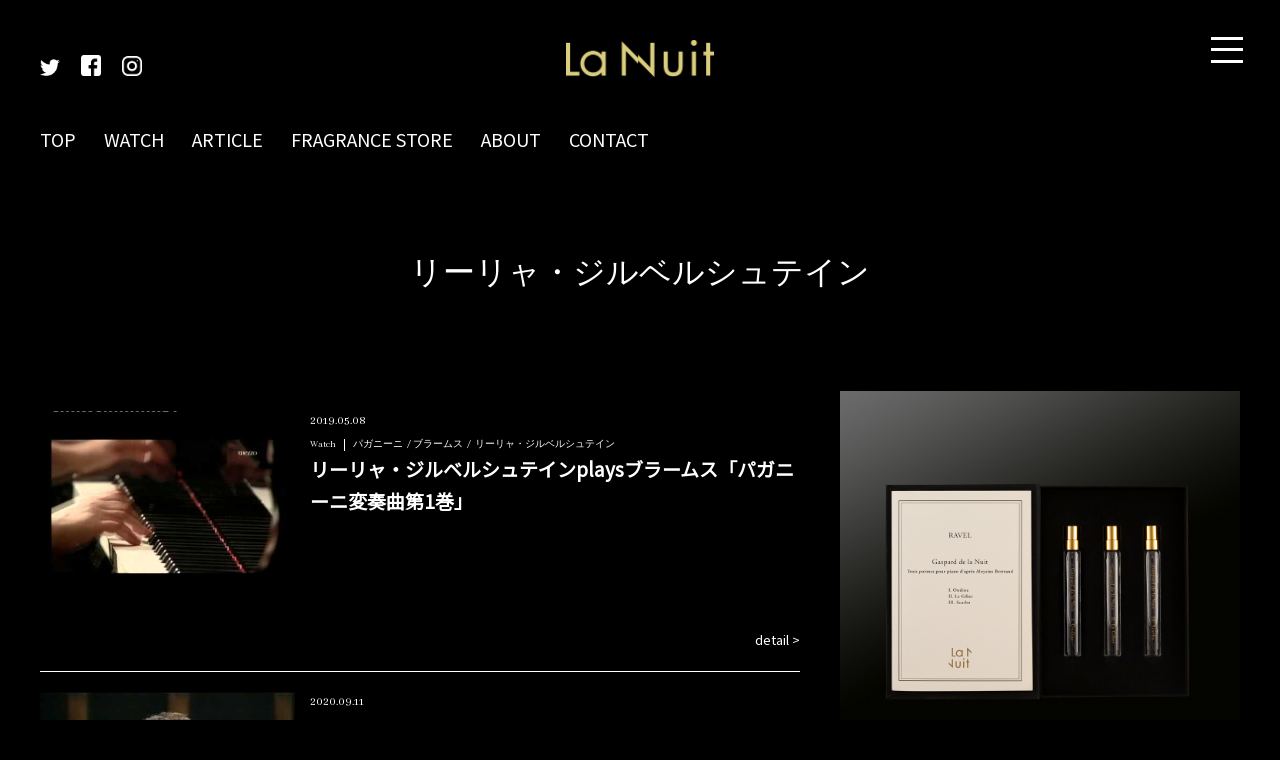

--- FILE ---
content_type: text/html; charset=UTF-8
request_url: http://de-la-nuit.com/tag/%E3%83%AA%E3%83%BC%E3%83%AA%E3%83%A3%E3%83%BB%E3%82%B8%E3%83%AB%E3%83%99%E3%83%AB%E3%82%B7%E3%83%A5%E3%83%86%E3%82%A4%E3%83%B3/
body_size: 6157
content:
<!DOCTYPE HTML>
<html>
<head>
<meta charset="utf-8">
<meta http-equiv="X-UA-Compatible" content="IE=edge">

<meta name="viewport" content="width=device-width, initial-scale=1.0, minimum-scale=1.0, maximum-scale=1.0, shrink-to-fit=no">
<link href="https://fonts.googleapis.com/css?family=Noto+Sans+JP" rel="stylesheet">
<link href="https://fonts.googleapis.com/css?family=Abhaya+Libre" rel="stylesheet">


<!-- Theme style  -->
<link rel="stylesheet" href="http://de-la-nuit.com/wp/wp-content/themes/piano/css/style.css">
<link rel="stylesheet" href="http://de-la-nuit.com/wp/wp-content/themes/piano/css/animate.css">
<link rel="stylesheet" href="http://de-la-nuit.com/wp/wp-content/themes/piano/css/drawer.css">

<script src="http://de-la-nuit.com/wp/wp-content/themes/piano/js/wow.js"></script>
<script src="http://de-la-nuit.com/wp/wp-content/themes/piano/js/jquery.min.js"></script>
<script type="text/javascript" src="http://ajax.googleapis.com/ajax/libs/jquery/1.9.1/jquery.min.js"></script>
<script src="http://de-la-nuit.com/wp/wp-content/themes/piano/js/jquery.frix.js"></script>
<script src="https://cdnjs.cloudflare.com/ajax/libs/iScroll/5.1.3/iscroll.min.js"></script>
<script src="https://cdnjs.cloudflare.com/ajax/libs/drawer/3.1.0/js/drawer.min.js"></script>
<script>
    new WOW().init();
$(document).ready( function() { $("#top_middle_right").frix(); });
$(document).ready( function() { $("#top_under_right").frix(); });

	$(document).ready(function() {
	 $('.drawer').drawer();	
		
	//ページトップへのスクロール
            $('#pagetop').click(function () {
                //id名#pagetopがクリックされたら、以下の処理を実行
                $("html,body").animate({scrollTop:0},"300");
            });
            //ページトップの出現
            $('#pagetop').hide();
            $(window).scroll(function () {
                if($(window).scrollTop() > 100) {
                    $('#pagetop').fadeIn(500);
                } else {
                    $('#pagetop').fadeOut(500);
                }
            });
		});
</script>



<script src="http://de-la-nuit.com/wp/wp-content/themes/piano/js/instafeed.js"></script>
<script type="text/javascript">
$(document).ready(function() {
    var userFeed = new Instafeed({
        get: 'user', 
        userId: '6604827211',
        sortBy:'none',
        links: true ,
        limit: 10,
        resolution: 'low_resolution',
        template: '<li ><a href="{{link}}" target="_blank" style="background-image:url({{image}});"></a></li>',
        accessToken: '6604827211.2343ee2.3e3ccdb250ed4b5a8e1c5ab7d36b4d1a'
    });
    userFeed.run();
});
</script>





		<!-- All in One SEO 4.3.6.1 - aioseo.com -->
		<title>リーリャ・ジルベルシュテイン - La Nuit</title>
		<meta name="robots" content="max-image-preview:large" />
		<link rel="canonical" href="http://de-la-nuit.com/tag/%E3%83%AA%E3%83%BC%E3%83%AA%E3%83%A3%E3%83%BB%E3%82%B8%E3%83%AB%E3%83%99%E3%83%AB%E3%82%B7%E3%83%A5%E3%83%86%E3%82%A4%E3%83%B3/" />
		<meta name="generator" content="All in One SEO (AIOSEO) 4.3.6.1 " />
		<script type="application/ld+json" class="aioseo-schema">
			{"@context":"https:\/\/schema.org","@graph":[{"@type":"BreadcrumbList","@id":"http:\/\/de-la-nuit.com\/tag\/%E3%83%AA%E3%83%BC%E3%83%AA%E3%83%A3%E3%83%BB%E3%82%B8%E3%83%AB%E3%83%99%E3%83%AB%E3%82%B7%E3%83%A5%E3%83%86%E3%82%A4%E3%83%B3\/#breadcrumblist","itemListElement":[{"@type":"ListItem","@id":"http:\/\/de-la-nuit.com\/#listItem","position":1,"item":{"@type":"WebPage","@id":"http:\/\/de-la-nuit.com\/","name":"\u30db\u30fc\u30e0","url":"http:\/\/de-la-nuit.com\/"},"nextItem":"http:\/\/de-la-nuit.com\/tag\/%e3%83%aa%e3%83%bc%e3%83%aa%e3%83%a3%e3%83%bb%e3%82%b8%e3%83%ab%e3%83%99%e3%83%ab%e3%82%b7%e3%83%a5%e3%83%86%e3%82%a4%e3%83%b3\/#listItem"},{"@type":"ListItem","@id":"http:\/\/de-la-nuit.com\/tag\/%e3%83%aa%e3%83%bc%e3%83%aa%e3%83%a3%e3%83%bb%e3%82%b8%e3%83%ab%e3%83%99%e3%83%ab%e3%82%b7%e3%83%a5%e3%83%86%e3%82%a4%e3%83%b3\/#listItem","position":2,"item":{"@type":"WebPage","@id":"http:\/\/de-la-nuit.com\/tag\/%e3%83%aa%e3%83%bc%e3%83%aa%e3%83%a3%e3%83%bb%e3%82%b8%e3%83%ab%e3%83%99%e3%83%ab%e3%82%b7%e3%83%a5%e3%83%86%e3%82%a4%e3%83%b3\/","name":"\u30ea\u30fc\u30ea\u30e3\u30fb\u30b8\u30eb\u30d9\u30eb\u30b7\u30e5\u30c6\u30a4\u30f3","url":"http:\/\/de-la-nuit.com\/tag\/%e3%83%aa%e3%83%bc%e3%83%aa%e3%83%a3%e3%83%bb%e3%82%b8%e3%83%ab%e3%83%99%e3%83%ab%e3%82%b7%e3%83%a5%e3%83%86%e3%82%a4%e3%83%b3\/"},"previousItem":"http:\/\/de-la-nuit.com\/#listItem"}]},{"@type":"CollectionPage","@id":"http:\/\/de-la-nuit.com\/tag\/%E3%83%AA%E3%83%BC%E3%83%AA%E3%83%A3%E3%83%BB%E3%82%B8%E3%83%AB%E3%83%99%E3%83%AB%E3%82%B7%E3%83%A5%E3%83%86%E3%82%A4%E3%83%B3\/#collectionpage","url":"http:\/\/de-la-nuit.com\/tag\/%E3%83%AA%E3%83%BC%E3%83%AA%E3%83%A3%E3%83%BB%E3%82%B8%E3%83%AB%E3%83%99%E3%83%AB%E3%82%B7%E3%83%A5%E3%83%86%E3%82%A4%E3%83%B3\/","name":"\u30ea\u30fc\u30ea\u30e3\u30fb\u30b8\u30eb\u30d9\u30eb\u30b7\u30e5\u30c6\u30a4\u30f3 - La Nuit","inLanguage":"ja","isPartOf":{"@id":"http:\/\/de-la-nuit.com\/#website"},"breadcrumb":{"@id":"http:\/\/de-la-nuit.com\/tag\/%E3%83%AA%E3%83%BC%E3%83%AA%E3%83%A3%E3%83%BB%E3%82%B8%E3%83%AB%E3%83%99%E3%83%AB%E3%82%B7%E3%83%A5%E3%83%86%E3%82%A4%E3%83%B3\/#breadcrumblist"}},{"@type":"Organization","@id":"http:\/\/de-la-nuit.com\/#organization","name":"La Nuit","url":"http:\/\/de-la-nuit.com\/"},{"@type":"WebSite","@id":"http:\/\/de-la-nuit.com\/#website","url":"http:\/\/de-la-nuit.com\/","name":"La Nuit","inLanguage":"ja","publisher":{"@id":"http:\/\/de-la-nuit.com\/#organization"}}]}
		</script>
		<!-- All in One SEO -->

<link rel='dns-prefetch' href='//maps.googleapis.com' />
<link rel='dns-prefetch' href='//s.w.org' />
<link rel="alternate" type="application/rss+xml" title="La Nuit &raquo; リーリャ・ジルベルシュテイン タグのフィード" href="http://de-la-nuit.com/tag/%e3%83%aa%e3%83%bc%e3%83%aa%e3%83%a3%e3%83%bb%e3%82%b8%e3%83%ab%e3%83%99%e3%83%ab%e3%82%b7%e3%83%a5%e3%83%86%e3%82%a4%e3%83%b3/feed/" />
		<script type="text/javascript">
			window._wpemojiSettings = {"baseUrl":"https:\/\/s.w.org\/images\/core\/emoji\/12.0.0-1\/72x72\/","ext":".png","svgUrl":"https:\/\/s.w.org\/images\/core\/emoji\/12.0.0-1\/svg\/","svgExt":".svg","source":{"concatemoji":"http:\/\/de-la-nuit.com\/wp\/wp-includes\/js\/wp-emoji-release.min.js?ver=5.2.21"}};
			!function(e,a,t){var n,r,o,i=a.createElement("canvas"),p=i.getContext&&i.getContext("2d");function s(e,t){var a=String.fromCharCode;p.clearRect(0,0,i.width,i.height),p.fillText(a.apply(this,e),0,0);e=i.toDataURL();return p.clearRect(0,0,i.width,i.height),p.fillText(a.apply(this,t),0,0),e===i.toDataURL()}function c(e){var t=a.createElement("script");t.src=e,t.defer=t.type="text/javascript",a.getElementsByTagName("head")[0].appendChild(t)}for(o=Array("flag","emoji"),t.supports={everything:!0,everythingExceptFlag:!0},r=0;r<o.length;r++)t.supports[o[r]]=function(e){if(!p||!p.fillText)return!1;switch(p.textBaseline="top",p.font="600 32px Arial",e){case"flag":return s([55356,56826,55356,56819],[55356,56826,8203,55356,56819])?!1:!s([55356,57332,56128,56423,56128,56418,56128,56421,56128,56430,56128,56423,56128,56447],[55356,57332,8203,56128,56423,8203,56128,56418,8203,56128,56421,8203,56128,56430,8203,56128,56423,8203,56128,56447]);case"emoji":return!s([55357,56424,55356,57342,8205,55358,56605,8205,55357,56424,55356,57340],[55357,56424,55356,57342,8203,55358,56605,8203,55357,56424,55356,57340])}return!1}(o[r]),t.supports.everything=t.supports.everything&&t.supports[o[r]],"flag"!==o[r]&&(t.supports.everythingExceptFlag=t.supports.everythingExceptFlag&&t.supports[o[r]]);t.supports.everythingExceptFlag=t.supports.everythingExceptFlag&&!t.supports.flag,t.DOMReady=!1,t.readyCallback=function(){t.DOMReady=!0},t.supports.everything||(n=function(){t.readyCallback()},a.addEventListener?(a.addEventListener("DOMContentLoaded",n,!1),e.addEventListener("load",n,!1)):(e.attachEvent("onload",n),a.attachEvent("onreadystatechange",function(){"complete"===a.readyState&&t.readyCallback()})),(n=t.source||{}).concatemoji?c(n.concatemoji):n.wpemoji&&n.twemoji&&(c(n.twemoji),c(n.wpemoji)))}(window,document,window._wpemojiSettings);
		</script>
		<style type="text/css">
img.wp-smiley,
img.emoji {
	display: inline !important;
	border: none !important;
	box-shadow: none !important;
	height: 1em !important;
	width: 1em !important;
	margin: 0 .07em !important;
	vertical-align: -0.1em !important;
	background: none !important;
	padding: 0 !important;
}
</style>
	<link rel='stylesheet' id='wp-block-library-css'  href='http://de-la-nuit.com/wp/wp-includes/css/dist/block-library/style.min.css?ver=5.2.21' type='text/css' media='all' />
<link rel='stylesheet' id='contact-form-7-css'  href='http://de-la-nuit.com/wp/wp-content/plugins/contact-form-7/includes/css/styles.css?ver=5.1.1' type='text/css' media='all' />
<link rel='stylesheet' id='contact-form-7-confirm-css'  href='http://de-la-nuit.com/wp/wp-content/plugins/contact-form-7-add-confirm/includes/css/styles.css?ver=5.1' type='text/css' media='all' />
<link rel='stylesheet' id='wp-pagenavi-css'  href='http://de-la-nuit.com/wp/wp-content/plugins/wp-pagenavi/pagenavi-css.css?ver=2.70' type='text/css' media='all' />
<script type='text/javascript' src='http://de-la-nuit.com/wp/wp-includes/js/jquery/jquery.js?ver=1.12.4-wp'></script>
<script type='text/javascript' src='http://de-la-nuit.com/wp/wp-includes/js/jquery/jquery-migrate.min.js?ver=1.4.1'></script>
<link rel='https://api.w.org/' href='http://de-la-nuit.com/wp-json/' />
<link rel="EditURI" type="application/rsd+xml" title="RSD" href="http://de-la-nuit.com/wp/xmlrpc.php?rsd" />
<link rel="wlwmanifest" type="application/wlwmanifest+xml" href="http://de-la-nuit.com/wp/wp-includes/wlwmanifest.xml" /> 
<meta name="generator" content="WordPress 5.2.21" />
<link rel="icon" href="http://de-la-nuit.com/wp/wp-content/uploads/2021/05/cropped-fav-1-32x32.png" sizes="32x32" />
<link rel="icon" href="http://de-la-nuit.com/wp/wp-content/uploads/2021/05/cropped-fav-1-192x192.png" sizes="192x192" />
<link rel="apple-touch-icon-precomposed" href="http://de-la-nuit.com/wp/wp-content/uploads/2021/05/cropped-fav-1-180x180.png" />
<meta name="msapplication-TileImage" content="http://de-la-nuit.com/wp/wp-content/uploads/2021/05/cropped-fav-1-270x270.png" />
</head>
<body class="drawer drawer--right">
	
	<header>
    <div class="header_wrapper">
      <div class="header_logo"><a href="http://de-la-nuit.com"><img src="http://de-la-nuit.com/wp/wp-content/themes/piano/img/logo.png" alt="La Nuit"/></a></div>
		<div class="header_social">
        <ul class="header_social_ul">
            <li><a href="https://twitter.com/NuitMusique" target="_blank" class="header_social_li"><img src="http://de-la-nuit.com/wp/wp-content/themes/piano/img/twitter.png" alt="twitterアイコン"/></a></li>
            <li><a href="https://m.facebook.com/La-Nuit-785528528315705/" target="_blank" class="header_social_li"><img src="http://de-la-nuit.com/wp/wp-content/themes/piano/img/facebook.png" alt="facebookアイコン"/></a></li>
            <li><a href="https://instagram.com/lanuit_fragrance?utm_medium=copy_link" class="header_social_li" target="_blank"><img src="http://de-la-nuit.com/wp/wp-content/themes/piano/img/instagram.png" alt="instagramアイコン"/></a></li>
            <!--li><a href="youtube" class="header_social_li"><img src="http://de-la-nuit.com/wp/wp-content/themes/piano/img/youtube.png" alt="youtubeアイコン"/></a></li-->
        </ul>
		</div>
		
    <div class="header_button">
		
		<button type="button" class="drawer-toggle drawer-hamburger">
			<span class="sr-only"><img src="http://de-la-nuit.com/wp/wp-content/themes/piano/img/menu.png" alt="MENU BUTTON"/></span>
			<span class="drawer-hamburger-icon"></span>
		</button>		
		
    </div>
		<nav class="drawer-nav" role="navigation">
        <ul class="drawer-menu">
            <li><a href="http://de-la-nuit.com" class="drawer-menu-item">TOP</a></li>
            <li><a href="http://de-la-nuit.com/watch" class="drawer-menu-item">WATCH</a></li>
            <li><a href="http://de-la-nuit.com/article" class="drawer-menu-item">ARTICLE</a></li>
            <!--li><a href="http://de-la-nuit.com/concerts" class="drawer-menu-item">CONCERTS SCHEDULE</a></li-->
            <!--li><a href="https://de-la-nuit.com/shop" class="drawer-menu-item">ONLINE STORE</a></li>
            <!--li><a href="http://de-la-nuit.com/pianomap" class="drawer-menu-item">PIANO MAP</a></li-->
            <li><a href="http://de-la-nuit.com/fragrance/" class="drawer-menu-item">FRAGRANCE STORE</a></li>
            <li><a href="http://de-la-nuit.com/about" class="drawer-menu-item">ABOUT</a></li>
            <li><a href="http://de-la-nuit.com/contact" class="drawer-menu-item">CONTACT</a></li>
        </ul>
			<div class="drawer_social">
        <ul class="drawer_social_ul">
            <li><a href="https://twitter.com/NuitMusique" target="_blank" class="drawer_social_li"><img src="http://de-la-nuit.com/wp/wp-content/themes/piano/img/twitter_g.png" alt="twitterアイコン"/></a></li>
            <li><a href="https://m.facebook.com/La-Nuit-785528528315705/" target="_blank" class="drawer_social_li"><img src="http://de-la-nuit.com/wp/wp-content/themes/piano/img/facebook_g.png" alt="facebookアイコン"/></a></li>
            <li><a href="https://instagram.com/lanuit_fragrance?utm_medium=copy_link" target="_blank" class="drawer_social_li"><img src="http://de-la-nuit.com/wp/wp-content/themes/piano/img/instagram_g.png" alt="instagramアイコン"/></a></li>
            <!--li><a href="youtube" class="drawer_social_li"><img src="http://de-la-nuit.com/wp/wp-content/themes/piano/img/youtube.png" alt="youtubeアイコン"/></a></li-->
        </ul>
		</div>
		</nav>
	  <div class="header_nav" role="banner">
		<nav class="header_menu">
        <ul class="header_menu_ul">
            <li><a href="http://de-la-nuit.com" class="header_menu_li">TOP</a></li>
            <li><a href="http://de-la-nuit.com/watch" class="header_menu_li">WATCH</a></li>
            <li><a href="http://de-la-nuit.com/article" class="header_menu_li">ARTICLE</a></li>
            <!--li><a href="http://de-la-nuit.com/concerts" class="header_menu_li">CONCERTS SCHEDULE</a></li-->
            <!--li><a href="https://de-la-nuit.com/shop" class="header_menu_li">ONLINE STORE</a></li>
            <!--li><a href="http://de-la-nuit.com/pianomap" class="header_menu_li">PIANO MAP</a></li-->
            <li><a href="http://de-la-nuit.com/fragrance/" class="header_menu_li">FRAGRANCE STORE</a></li>
            <li><a href="http://de-la-nuit.com/about" class="header_menu_li">ABOUT</a></li>
            <li><a href="http://de-la-nuit.com/contact" class="header_menu_li">CONTACT</a></li>
        </ul>
		</nav>
    </div>
  </div>
  </header>
  
<div id="wrapper">
<section id="tit_cat">
	<h2>
		リーリャ・ジルベルシュテイン	</h2>
</section>

<div id="top_middle" class="clearfix">
  <section id="news" class="wow fadeIn clearfix" data-wow-delay="0.2s">
    <div class="container clearfix">
      <div class="news_cont clearfix">
						  
		        <div class="news_box clearfix">
			      <div class="news_box_left">
			        <div class="news_image">
														<a href="http://de-la-nuit.com/2019/05/08/%e3%83%aa%e3%83%bc%e3%83%aa%e3%83%a3%e3%83%bb%e3%82%b8%e3%83%ab%e3%83%99%e3%83%ab%e3%82%b7%e3%83%a5%e3%83%86%e3%82%a4%e3%83%b3plays%e3%83%96%e3%83%a9%e3%83%bc%e3%83%a0%e3%82%b9%e3%80%8c%e3%83%91/"><img src="http://de-la-nuit.com/wp/wp-content/uploads/2019/05/plays.jpg" class="attachment-size1 size-size1 wp-post-image" alt="" srcset="http://de-la-nuit.com/wp/wp-content/uploads/2019/05/plays.jpg 480w, http://de-la-nuit.com/wp/wp-content/uploads/2019/05/plays-300x225.jpg 300w" sizes="(max-width: 480px) 100vw, 480px" /></a>
											    </div>
			      </div>
		          <div class="news_box_right">
		            <div class="news_date">2019.05.08</div>
					<div class="news_wrapbox">
			            <div class="news_category">
																					Watch			            </div>
			            <div class="news_tag"><a href="http://de-la-nuit.com/tag/%e3%83%91%e3%82%ac%e3%83%8b%e3%83%bc%e3%83%8b/" rel="tag">パガニーニ</a> / <a href="http://de-la-nuit.com/tag/%e3%83%96%e3%83%a9%e3%83%bc%e3%83%a0%e3%82%b9/" rel="tag">ブラームス</a> / <a href="http://de-la-nuit.com/tag/%e3%83%aa%e3%83%bc%e3%83%aa%e3%83%a3%e3%83%bb%e3%82%b8%e3%83%ab%e3%83%99%e3%83%ab%e3%82%b7%e3%83%a5%e3%83%86%e3%82%a4%e3%83%b3/" rel="tag">リーリャ・ジルベルシュテイン</a></div>
					</div>
		            <div class="news_article"><a href="http://de-la-nuit.com/2019/05/08/%e3%83%aa%e3%83%bc%e3%83%aa%e3%83%a3%e3%83%bb%e3%82%b8%e3%83%ab%e3%83%99%e3%83%ab%e3%82%b7%e3%83%a5%e3%83%86%e3%82%a4%e3%83%b3plays%e3%83%96%e3%83%a9%e3%83%bc%e3%83%a0%e3%82%b9%e3%80%8c%e3%83%91/">リーリャ・ジルベルシュテインplaysブラームス「パガニーニ変奏曲第1巻」</a></div>
		            <div class="news_detail"><a href="http://de-la-nuit.com/2019/05/08/%e3%83%aa%e3%83%bc%e3%83%aa%e3%83%a3%e3%83%bb%e3%82%b8%e3%83%ab%e3%83%99%e3%83%ab%e3%82%b7%e3%83%a5%e3%83%86%e3%82%a4%e3%83%b3plays%e3%83%96%e3%83%a9%e3%83%bc%e3%83%a0%e3%82%b9%e3%80%8c%e3%83%91/">detail ></a></div>
		          </div>
		        </div>
				  
		        <div class="news_box clearfix">
			      <div class="news_box_left">
			        <div class="news_image">
														<a href="http://de-la-nuit.com/2020/09/11/zilberstein-plays-strauss-burlesque/"><img src="http://de-la-nuit.com/wp/wp-content/uploads/2020/09/zilberstein-plays-strauss-burles.jpg" class="attachment-size1 size-size1 wp-post-image" alt="" srcset="http://de-la-nuit.com/wp/wp-content/uploads/2020/09/zilberstein-plays-strauss-burles.jpg 480w, http://de-la-nuit.com/wp/wp-content/uploads/2020/09/zilberstein-plays-strauss-burles-300x225.jpg 300w" sizes="(max-width: 480px) 100vw, 480px" /></a>
											    </div>
			      </div>
		          <div class="news_box_right">
		            <div class="news_date">2020.09.11</div>
					<div class="news_wrapbox">
			            <div class="news_category">
																					Watch			            </div>
			            <div class="news_tag"><a href="http://de-la-nuit.com/tag/%e3%83%aa%e3%83%bc%e3%83%aa%e3%83%a3%e3%83%bb%e3%82%b8%e3%83%ab%e3%83%99%e3%83%ab%e3%82%b7%e3%83%a5%e3%83%86%e3%82%a4%e3%83%b3/" rel="tag">リーリャ・ジルベルシュテイン</a> / <a href="http://de-la-nuit.com/tag/%e3%83%aa%e3%83%92%e3%83%a3%e3%83%ab%e3%83%88%e3%83%bb%e3%82%b7%e3%83%a5%e3%83%88%e3%83%a9%e3%82%a6%e3%82%b9/" rel="tag">リヒャルト・シュトラウス</a></div>
					</div>
		            <div class="news_article"><a href="http://de-la-nuit.com/2020/09/11/zilberstein-plays-strauss-burlesque/">Zilberstein plays Strauss Burlesque</a></div>
		            <div class="news_detail"><a href="http://de-la-nuit.com/2020/09/11/zilberstein-plays-strauss-burlesque/">detail ></a></div>
		          </div>
		        </div>
				  
		        <div class="news_box clearfix">
			      <div class="news_box_left">
			        <div class="news_image">
														<a href="http://de-la-nuit.com/2020/12/04/lilya-zilberstein-plays-taneyev-prelude-and-fugue/"><img src="http://de-la-nuit.com/wp/wp-content/uploads/2020/12/lilya-zilberstein-plays-taneyev.jpg" class="attachment-size1 size-size1 wp-post-image" alt="" srcset="http://de-la-nuit.com/wp/wp-content/uploads/2020/12/lilya-zilberstein-plays-taneyev.jpg 480w, http://de-la-nuit.com/wp/wp-content/uploads/2020/12/lilya-zilberstein-plays-taneyev-300x225.jpg 300w" sizes="(max-width: 480px) 100vw, 480px" /></a>
											    </div>
			      </div>
		          <div class="news_box_right">
		            <div class="news_date">2020.12.04</div>
					<div class="news_wrapbox">
			            <div class="news_category">
																					Watch			            </div>
			            <div class="news_tag"><a href="http://de-la-nuit.com/tag/%e3%82%bf%e3%83%8d%e3%83%bc%e3%82%a8%e3%83%95/" rel="tag">タネーエフ</a> / <a href="http://de-la-nuit.com/tag/%e3%83%aa%e3%83%bc%e3%83%aa%e3%83%a3%e3%83%bb%e3%82%b8%e3%83%ab%e3%83%99%e3%83%ab%e3%82%b7%e3%83%a5%e3%83%86%e3%82%a4%e3%83%b3/" rel="tag">リーリャ・ジルベルシュテイン</a></div>
					</div>
		            <div class="news_article"><a href="http://de-la-nuit.com/2020/12/04/lilya-zilberstein-plays-taneyev-prelude-and-fugue/">Lilya Zilberstein plays Taneyev Prelude and fugue</a></div>
		            <div class="news_detail"><a href="http://de-la-nuit.com/2020/12/04/lilya-zilberstein-plays-taneyev-prelude-and-fugue/">detail ></a></div>
		          </div>
		        </div>
				<div class="wp_navi"></div>
      </div>
    </div>
  </section>
	
  <section id="top_middle_right" class="wow fadeIn clearfix" data-wow-delay="0.2s" data-frix-scroll-margin-top="50" data-frix-min-width="728" >
    <div class="container">
		<!--a href="http://de-la-nuit.com/pianomap"><div class="pianomap"><span>Piano Map</span></div></a-->
		<a href="https://de-la-nuit.com/fragrance/product/product-2243" target="_blank" class="pc"><img src="http://de-la-nuit.com/wp/wp-content/uploads/2021/10/IMG_8044-1.jpg"></a>

<a href="https://de-la-nuit.com/fragrance/product/product-2243" target="_blank" class="sp"><img src="http://de-la-nuit.com/wp/wp-content/uploads/2021/10/IMG_8044-1.jpg"></a>    </div>
  </section>
	
</div>
  <footer id="footer">
    <a href="http://de-la-nuit.com"><div class="footer_logo"><img src="http://de-la-nuit.com/wp/wp-content/themes/piano/img/logo.png" alt="La Nuitフッターロゴ"/></div></a>
	  
	  
		<nav class="footer_menu">
        <ul class="footer_menu_ul">
            <li><a href="http://de-la-nuit.com" class="footer_menu_li">TOP</a></li>
            <li><a href="http://de-la-nuit.com/watch" class="footer_menu_li">WATCH</a></li>
            <li><a href="http://de-la-nuit.com/article" class="footer_menu_li">ARTICLE</a></li>
            <li><a href="http://de-la-nuit.com/fragrance/" class="footer_menu_li">FRAGRANCE STORE</a></li>
            <li><a href="http://de-la-nuit.com/about" class="footer_menu_li">ABOUT</a></li>
            <li><a href="http://de-la-nuit.com/contact" class="footer_menu_li">CONTACT</a></li>
        </ul>
		</nav>
	  
	  <div class="footer_social">
        <ul>
            <li><a href="https://twitter.com/NuitMusique" target="_blank" class="footer_twitter"><img src="http://de-la-nuit.com/wp/wp-content/themes/piano/img/twitter.png" alt="twitter"/></a></li>
            <li><a href="https://m.facebook.com/La-Nuit-785528528315705/" target="_blank" class="footer_facebook"><img src="http://de-la-nuit.com/wp/wp-content/themes/piano/img/facebook.png" alt="facebook"/></a></li>
            <li><a href="https://instagram.com/lanuit_fragrance?utm_medium=copy_link
" target="_blank" class="footer_instagram"><img src="http://de-la-nuit.com/wp/wp-content/themes/piano/img/instagram.png" alt="instagram"/></a></li>
            <!--li><a href="youtube" class="footer_youtube"><img src="http://de-la-nuit.com/wp/wp-content/themes/piano/img/youtube.png" alt="youtubeアイコン"/></a></li-->
        </ul>
		</div>
	  
    <div class="copyright">
      <p>Copyright La Nuit All rights reserved.</p>
    </div>
  </footer>
</div>
<script type='text/javascript'>
/* <![CDATA[ */
var wpcf7 = {"apiSettings":{"root":"http:\/\/de-la-nuit.com\/wp-json\/contact-form-7\/v1","namespace":"contact-form-7\/v1"}};
/* ]]> */
</script>
<script type='text/javascript' src='http://de-la-nuit.com/wp/wp-content/plugins/contact-form-7/includes/js/scripts.js?ver=5.1.1'></script>
<script type='text/javascript' src='http://de-la-nuit.com/wp/wp-includes/js/jquery/jquery.form.min.js?ver=4.2.1'></script>
<script type='text/javascript' src='http://de-la-nuit.com/wp/wp-content/plugins/contact-form-7-add-confirm/includes/js/scripts.js?ver=5.1'></script>
<script type='text/javascript' src='https://maps.googleapis.com/maps/api/js?key=AIzaSyD_Y0d3bxpRJAnTT4soeSyzLnOJtisLf4k&#038;ver=5.2.21'></script>
<script type='text/javascript' src='http://de-la-nuit.com/wp/wp-includes/js/wp-embed.min.js?ver=5.2.21'></script>


<!-- Global site tag (gtag.js) - Google Analytics -->
<script async src="https://www.googletagmanager.com/gtag/js?id=UA-136357533-1"></script>
<script>
  window.dataLayer = window.dataLayer || [];
  function gtag(){dataLayer.push(arguments);}
  gtag('js', new Date());

  gtag('config', 'UA-136357533-1');
</script>

</body>
</html>


--- FILE ---
content_type: text/css
request_url: http://de-la-nuit.com/wp/wp-content/themes/piano/css/drawer.css
body_size: 2291
content:
/*!
 * jquery-drawer v3.1.0
 * Flexible drawer menu using jQuery, iScroll and CSS.
 * http://git.blivesta.com/drawer
 * License : MIT
 * Author : blivesta <design@blivesta.com> (http://blivesta.com/)
 */
 
.drawer-nav a,
.drawer-nav a:hover,
.drawer-nav a:active,
.drawer-nav a:visited{
    color: #d4c377;
}
 

.drawer-nav {
    position: fixed;
    z-index: 2;
    top: 0;
    overflow: hidden;
    width: 16.25rem;
    color: #d4c377;
    background-color: #000;
    padding-bottom: 400px;
}
.drawer-brand {
    font-size: 2rem;
    font-weight: 700;
    line-height: 3.75rem;
    display: block;
    padding-right: 1rem;
    padding-left: 1.5rem;
    text-decoration: none;
    color: #fff;
    padding-top: 0.5rem;
}
.drawer-menu {
    margin: 0;
    padding: 12px 0 0 0;
    list-style: none;
}
.drawer-menu-item {
    display: block;
    padding: 0rem 1.5rem;
    text-decoration: none;
    color: #fff;
    font-size: 20px;
}
.drawer-menu-item:hover {
    text-decoration: underline;
    color: #555;
    background-color: transparent
}
.drawer-overlay {
    position: fixed;
    z-index: 1;
    top: 0;
    left: 0;
    display: none;
    width: 100%;
    height: 100%;
    background-color: rgba(0,0,0,.2)
}
.drawer-open .drawer-overlay {
    display: block
}
.drawer--top .drawer-nav {
    top: -100%;
    left: 0;
    width: 100%;
    height: auto;
    max-height: 100%;
    -webkit-transition: top .6s cubic-bezier(.19, 1, .22, 1);
    transition: top .6s cubic-bezier(.19, 1, .22, 1)
}
.drawer--top.drawer-open .drawer-nav {
    top: 0
}
.drawer--top .drawer-hamburger, .drawer--top.drawer-open .drawer-hamburger {
    right: 0
}
.drawer--left .drawer-nav {
    left: -16.25rem;
    -webkit-transition: left .6s cubic-bezier(.19, 1, .22, 1);
    transition: left .6s cubic-bezier(.19, 1, .22, 1)
}
.drawer--left .drawer-hamburger, .drawer--left.drawer-open .drawer-nav, .drawer--left.drawer-open .drawer-navbar .drawer-hamburger {
    left: 0
}
.drawer--left.drawer-open .drawer-hamburger {
    left: 16.25rem
}
.drawer--right .drawer-nav {
    right: -16.25rem;
    -webkit-transition: right .6s cubic-bezier(.19, 1, .22, 1);
    transition: right .6s cubic-bezier(.19, 1, .22, 1)
}
.drawer--right.drawer-open .drawer-nav, .drawer--right.drawer-open .drawer-navbar .drawer-hamburger {
    right: 0
}

.drawer--right .drawer-hamburger{right:-37px;}


.drawer-hamburger {
    position: absolute;
    z-index: 4;
    top: 20px;
    display: block;
    box-sizing: content-box;
    width: 2rem;
    padding: 0;
    padding: 18px 0.9rem 30px;
    -webkit-transition: all .6s cubic-bezier(.19,1,.22,1);
    transition: all .6s cubic-bezier(.19,1,.22,1);
    -webkit-transform: translateZ(0);
    transform: translateZ(0);
    border: 0;
    outline: 0;
    background-color: #000000;
    right: 5px;
}
.drawer-hamburger:hover {
    cursor: pointer;
	opacity: 0.7;  
	filter: alpha(opacity=30);	
}
.drawer-hamburger-icon {
    position: relative;
    display: block;
    margin-top: 10px
}
.drawer-hamburger-icon, .drawer-hamburger-icon:after, .drawer-hamburger-icon:before {
    width: 100%;
    height: 3px;
    -webkit-transition: all .6s cubic-bezier(.19, 1, .22, 1);
    transition: all .6s cubic-bezier(.19, 1, .22, 1);
    background-color: #fff;
}
.drawer-hamburger-icon:after, .drawer-hamburger-icon:before {
    position: absolute;
    top: -11px;
    left: 0;
    content: ' '
}
.drawer-hamburger-icon:after {
    top: 12px
}
.drawer-open .drawer-hamburger-icon {
    background-color: transparent
}
.drawer-open .drawer-hamburger-icon:after, .drawer-open .drawer-hamburger-icon:before {
    top: 0
}
.drawer-open .drawer-hamburger-icon:before {
    -webkit-transform: rotate(45deg);
    -ms-transform: rotate(45deg);
    transform: rotate(45deg)
}
.drawer-open .drawer-hamburger-icon:after {
    -webkit-transform: rotate(-45deg);
    -ms-transform: rotate(-45deg);
    transform: rotate(-45deg)
}
.sr-only {
    position: absolute;
    overflow: hidden;
    clip: rect(0,0,0,0);
    width: 1px;
    height: 1px;
    margin: -1px;
    padding: 0;
    border: 0
}
.sr-only-focusable:active, .sr-only-focusable:focus {
    position: static;
    overflow: visible;
    clip: auto;
    width: auto;
    height: auto;
    margin: 0
}
.drawer--sidebar, .drawer--sidebar .drawer-contents {
    background-color: #fff
}

@media (min-width:64em) {
.drawer--sidebar .drawer-hamburger {
    display: none;
    visibility: hidden
}
.drawer--sidebar .drawer-nav {
    display: block;
    -webkit-transform: none;
    -ms-transform: none;
    transform: none;
    position: fixed;
    width: 12.5rem;
    height: 100%
}
.drawer--sidebar.drawer--left .drawer-nav {
    left: 0;
    border-right: 1px solid #ddd
}
.drawer--sidebar.drawer--left .drawer-contents {
    margin-left: 12.5rem
}
.drawer--sidebar.drawer--right .drawer-nav {
    right: 0;
    border-left: 1px solid #ddd
}
.drawer--sidebar.drawer--right .drawer-contents {
    margin-right: 12.5rem
}
.drawer--sidebar .drawer-container {
    max-width: 48rem
}
}

@media (min-width:75em) {
.drawer--sidebar .drawer-nav {
    width: 16.25rem
}
.drawer--sidebar.drawer--left .drawer-contents {
    margin-left: 16.25rem
}
.drawer--sidebar.drawer--right .drawer-contents {
    margin-right: 16.25rem
}
.drawer--sidebar .drawer-container {
    max-width: 60rem
}
}
.drawer--navbarTopGutter {
    padding-top: 3.75rem
}
.drawer-navbar .drawer-navbar-header {
    border-bottom: 1px solid #ddd;
    background-color: #fff
}
.drawer-navbar {
    z-index: 3;
    top: 0;
    width: 100%
}
.drawer-navbar--fixed {
    position: fixed
}
.drawer-navbar-header {
    position: relative;
    z-index: 3;
    box-sizing: border-box;
    width: 100%;
    height: 3.75rem;
    padding: 0 .75rem;
    text-align: center
}
.drawer-navbar .drawer-brand {
    line-height: 3.75rem;
    display: inline-block;
    padding-top: 0;
    padding-bottom: 0;
    text-decoration: none
}
.drawer-navbar .drawer-brand:hover {
    background-color: transparent
}
.drawer-navbar .drawer-nav {
    padding-top: 3.75rem
}
.drawer-navbar .drawer-menu {
    padding-bottom: 7.5rem
}

@media (min-width:64em) {
.drawer-navbar {
    height: 3.75rem;
    border-bottom: 1px solid #ddd;
    background-color: #fff
}
.drawer-navbar .drawer-navbar-header {
    position: relative;
    display: block;
    float: left;
    width: auto;
    padding: 0;
    border: 0
}
.drawer-navbar .drawer-menu--right {
    float: right
}
.drawer-navbar .drawer-menu li {
    float: left
}
.drawer-navbar .drawer-menu-item {
    line-height: 3.75rem;
    padding-top: 0;
    padding-bottom: 0
}
.drawer-navbar .drawer-hamburger {
    display: none
}
.drawer-navbar .drawer-nav {
    position: relative;
    left: 0;
    overflow: visible;
    width: auto;
    height: 3.75rem;
    padding-top: 0;
    -webkit-transform: translateZ(0);
    transform: translateZ(0)
}
.drawer-navbar .drawer-menu {
    padding: 0
}
.drawer-navbar .drawer-dropdown-menu {
    position: absolute;
    width: 16.25rem;
    border: 1px solid #ddd
}
.drawer-navbar .drawer-dropdown-menu-item {
    padding-left: .75rem
}
}
.drawer-dropdown-menu {
    display: none;
    box-sizing: border-box;
    width: 100%;
    margin: 0;
    padding: 0;
    background-color: #fff
}
.drawer-dropdown-menu>li {
    width: 100%;
    list-style: none
}
.drawer-dropdown-menu-item {
    line-height: 3.75rem;
    display: block;
    padding: 0;
    padding-right: .75rem;
    padding-left: 1.5rem;
    text-decoration: none;
    color: #222
}
.drawer-dropdown-menu-item:hover {
    text-decoration: underline;
    color: #555;
    background-color: transparent
}
.drawer-dropdown.open>.drawer-dropdown-menu {
    display: block
}
.drawer-dropdown .drawer-caret {
    display: inline-block;
    width: 0;
    height: 0;
    margin-left: 4px;
    -webkit-transition: opacity .2s ease, -webkit-transform .2s ease;
    transition: opacity .2s ease, -webkit-transform .2s ease;
    transition: transform .2s ease, opacity .2s ease;
    transition: transform .2s ease, opacity .2s ease, -webkit-transform .2s ease;
    -webkit-transform: rotate(0deg);
    -ms-transform: rotate(0deg);
    transform: rotate(0deg);
    vertical-align: middle;
    border-top: 4px solid;
    border-right: 4px solid transparent;
    border-left: 4px solid transparent
}
.drawer-dropdown.open .drawer-caret {
    -webkit-transform: rotate(180deg);
    -ms-transform: rotate(180deg);
    transform: rotate(180deg)
}
.drawer-container {
    margin-right: auto;
    margin-left: auto
}

@media (min-width:64em) {
.drawer-container {
    max-width: 60rem
}
}

@media (min-width:75em) {
.drawer-container {
    max-width: 70rem
}
}

@media screen and (max-width: 728px) {

.drawer-hamburger {
    position: absolute;
    z-index: 4;
    top: 15px;
    right: 5%;
    display: block;
    box-sizing: content-box;
    width: 1.5rem;
    padding: 0;
    -webkit-transition: all .6s cubic-bezier(.19,1,.22,1);
    transition: all .6s cubic-bezier(.19,1,.22,1);
    -webkit-transform: translateZ(0);
    transform: translateZ(0);
    border: 0;
    outline: 0;
    background-color: rgba(0,0,0,0);
    right: 5px;
}

.drawer-hamburger-icon:after, .drawer-hamburger-icon:before {
    position: absolute;
    top: -8px;
    left: 0;
    content: ' ';
}

.drawer-hamburger-icon:after {
    top: 8px;
}

.drawer-menu-item {
    font-size: 20px;
}

.drawer_social_ul li {
    margin-right: 10px;
}


.drawer--right .drawer-hamburger{right:0px;}




	}

--- FILE ---
content_type: application/javascript
request_url: http://de-la-nuit.com/wp/wp-content/themes/piano/js/jquery.frix.js
body_size: 4456
content:
/* =============================

        FRIX.js

    ===============

    サイドバーなどのブロック要素をスクロールに合わせて位置をFIXします。
    上にスクロールした時に固定されたサイドバーもすぐ上に戻るのが特徴です。

    @author webwedge http://webwedge.jp/
    @version 0.5
    @licensed MIT license

    2017/07/24 0.5.001
    2017/07/03 0.5
    2017/04/28 0.1


============================== */

(function($) {


    var __ary = []; // FRIX OBJECT CONTAINER
    var __decoy_classname = "frix-decoy"; // decoyにつけるclass


    $.fn.frix = function() {

        var _this = this;
        var _debug = false;

        $(document).ready(
            function() {
                _this.each(INIT);
                $(window).resize(RESIZE);
                RESIZE();
            }
        );

        function INIT() {

            if($(this).parent().css("position")==="static") $(this).parent().css("position", "relative");

            var decoy = __decoy.addDecoy($(this));
            $(this).addClass("frix");

            var obj = {
                // Elements
                target : $(this),
                decoy  : decoy,

                // Property
                active : true, // falseにするとfrixによるfixedを停止する
                flag : {
                    top : false,
                    bottom : false
                },
                top : 0, // css("top")の値を格納する
                last_scrollTop : 0, // 前のターンのscrollTopを格納

                // data属性によるオプション設定
                scrollContainer : (!$(this).data("frix-container")) ? null : $($(this).data("frix-container")),
                fixed_target : (!$(this).data("frix-fixed-target")) ? $(this).parent() : $($(this).data("frix-fixed-target")),
                minWidth : (!$(this).data("frix-min-width")) ? -1 : $(this).data("frix-min-width"),
                maxWidth : (!$(this).data("frix-max-width")) ? -1 : $(this).data("frix-max-width"),
                defaultMarginTop : (!$(this).data("frix-scroll-margin-top")) ? 0 : $(this).data("frix-scroll-margin-top"),

                // 状態
                status : ""

            }

            $(this).css("position", "absolute");
            $(this).css("top", __decoy.getDecoyOffset(obj).ptop);
            setPositionLeft(obj);

            getScrollContainer(obj).scroll(function() {
                SCROLL(obj);
            });

            ACTION(obj);

            __ary.push(obj);

            if(_debug) DEBUG();

        }

        function DEBUG() {
            $("body").append('<div id="frix-debug" class="frix-debug"><div class="frix-debug-inner"></div></div>');
            $("body").append('<div id="frix-debug2" class="frix-debug"><div class="frix-debug-inner"></div></div>');
            $(".frix-debug").css({
                position : "fixed",
                left : 0,
                top : 0,
                zIndex : 99999,
                background : "#000"
            })
            $("#frix-debug2").css({
                position : "fixed",
                left : 0,
                top : 202,
                zIndex : 99999,
                background : "#000"
            })
            $(".frix-debug-inner").css({
                width : 300,
                height: 200,
                padding : "10px",
                overflow: "auto"
            })
            $("#frix-debug2 .frix-debug-inner").css({
                color : "#fff",
                fontSize : "10px",
                lineHeight : "1.2em"
            })
        }

        function RESIZE() {

            for(var i=0; i<__ary.length; i++) {

                __ary[i].target.width( $(__ary[i].decoy).width() );
                // __ary[i].target.height( $(__ary[i].decoy).height() );
                setPositionLeft(__ary[i]);

                if(__ary[i].maxWidth < getScrollContainer(__ary[i]).width() && __ary[i].maxWidth >= 0) __ary[i].active = false;
                else if( __ary[i].minWidth > getScrollContainer(__ary[i]).width() &&  __ary[i].minWidth >= 0) __ary[i].active = false;
                else __ary[i].active = true;

                SCROLL(__ary[i]);

            }
        }

        function SCROLL(obj) {

            if(obj.active) {
                if(obj.decoy.css("display")=="none") obj.decoy.css("display", "block");
                ACTION(obj);
            }else {
                // frix()が動作していない時
                obj.decoy.css("display", "none");
                obj.target.css({
                    position : obj.decoy.css("position"),
                    top:0,
                    left:"initial"
                })
            }

        }

        /* =========================

            ACTION : Void

        ===========================*/

        function ACTION(obj) {

            var scrollTop = getScrollContainer(obj).scrollTop();
            obj.status = "";

            if(isShort(obj) && scrollTop >= getBottomY(obj) - obj.target.height() - obj.defaultMarginTop) {

                // =====================================================
                // scrollTop が scrollContainer.bottom より下になった時
                // かつtarget.heightがwindow^.heightより低い時
                // =====================================================

                obj.status = "Target.bottom below fixed_target.bottom // Target.height shorter than window.height";
                obj.flag.top = obj.flag.bottom = false;
                obj.top = obj.fixed_target.height() - obj.target.outerHeight() - parseInt(obj.target.css("margin-bottom"));

                obj.target.css({
                    position : "absolute",
                    top : obj.top
                })
                setPositionLeft(obj);

            }else if(!isShort(obj) && scrollTop >= getBottomY(obj) - getScrollContainer(obj).height()) {

                // =====================================================
                // scrollTop が scrollContainer.bottom より下になった時
                // =====================================================
                obj.status = "Target.bottom below fixed_target.bottom";
                obj.flag.top = obj.flag.bottom = false;

                if(isShort(obj) && scrollTop >= getBottomY(obj) - obj.target.height() - obj.defaultMarginTop) {
                    obj.status += " // Target.height shorter than window.height";
                    obj.top = obj.fixed_target.height() - obj.target.outerHeight() - parseInt(obj.target.css("margin-bottom"));
                }else {
                    obj.top = obj.fixed_target.height() - obj.target.outerHeight() - parseInt(obj.target.css("margin-bottom"));
                }

                if(obj.fixed_target!==obj.target.parent()) obj.top  += parseInt(obj.fixed_target.css("margin-top"));

                obj.target.css({
                    position : "absolute",
                    top : obj.top
                })
                setPositionLeft(obj);

            }else if(scrollTop < __decoy.getDecoyOffset(obj).vtop - obj.defaultMarginTop) {

                // =====================================================
                // スクロール量がdecoy.offset.topより上になった時
                // =====================================================
                obj.status = "Target.scrollTop above fixed_target.top";
                obj.status += '//vtop : ' + __decoy.getDecoyOffset(obj).vtop
                obj.flag.top = obj.flag.bottom = false;
                obj.top = __decoy.getDecoyOffset(obj).ptop;

                $(obj.target).css({
                    position : "absolute",
                    top : obj.top
                })

                setPositionLeft(obj);

            }else if(scrollTop > obj.last_scrollTop) {

                // =====================================================
                // scrollContainerの範囲内で下にスクロールしている時
                // =====================================================

                obj.status = "target scroll down";


                if(obj.flag.top && !isShort(obj)) {

                    // ***
                    // 上スクロールから下スクロールへ切り替えた
                    // ***

                    obj.status += ' / Changed scroll direction: up->down';
                    obj.flag.top = false;

                    obj.top = scrollTop - __decoy.getDecoyOffset(obj).vtop - obj.defaultMarginTop;

                    $(obj.target).css({
                        position : "absolute",
                        top : obj.top
                    })

                    setPositionLeft(obj);

                }else if(isShort(obj) && scrollTop > __decoy.getDecoyOffset(obj).vtop - obj.defaultMarginTop) {

                    // ***
                    // scrollTop が target.bottomより下になった
                    // かつdecoy.topがwindow^.heightより低い時
                    // ***

                    obj.status += ' /  Scrolltop below target.bottom // Target.height shorter than window.height';
                    obj.flag.bottom = true;

                    obj.top = obj.defaultMarginTop;

                    obj.target.css({
                        position : "fixed",
                        top : obj.top
                    })

                    setPositionLeft(obj);


                }else if(!obj.flag.bottom && scrollTop > obj.target.outerHeight() + __decoy.getDecoyOffset(obj).vtop + parseInt(obj.target.css("margin-bottom")) + obj.top - getScrollContainer(obj).height()) {

                    // console.log(__decoy.getDecoyOffset(obj));

                    // ***
                    // scrollTop が target.bottomより下になった
                    // ***
                    obj.status += ' / Scrolltop below target.bottom';
                    obj.flag.bottom = true;

                    obj.top = getScrollContainer(obj).height() - obj.target.outerHeight() - parseInt(obj.target.css("margin-bottom"));

                    obj.target.css({
                        position : "fixed",
                        top : obj.top
                    })

                    setPositionLeft(obj);

                }

            }else if(scrollTop < obj.last_scrollTop && scrollTop > __decoy.getDecoyOffset(obj).vtop) {

                // =====================================================
                // scrollContainerの範囲内で上にスクロールしている時
                // =====================================================

                obj.status = "target scroll up";

                if(obj.flag.bottom && !isShort(obj)) {

                    // ***
                    // 下スクロールから上スクロールへ切り替えた
                    // ***
                    obj.status += ' / Changed scroll direction: down->up obj.top:' + obj.top;
                    obj.flag.bottom = false;

                    // obj.top = scrollTop + obj.top - __decoy.getDecoyOffset(obj).vtop;
                    obj.top = scrollTop - obj.target.outerHeight() + getScrollContainer(obj).height() - parseInt(obj.target.css("margin-bottom")) - __decoy.getDecoyOffset(obj).vtop;

                    obj.status += '//' + obj.top;

                    obj.target.css({
                        position : "absolute",
                        top : obj.top
                    })

                    setPositionLeft(obj);

                }else if(!obj.flag.top && scrollTop < obj.top + __decoy.getDecoyOffset(obj).vtop) {

                    obj.flag.top = true;
                    obj.top = obj.defaultMarginTop;

                    obj.status += ' / [asdf]obj.top:' + obj.top;

                    obj.target.css({
                        position : "fixed",
                        top : obj.top
                    })

                    setPositionLeft(obj);

                }

            }

            obj.last_scrollTop = scrollTop;

            // console.log(obj.status)
            if(_debug) {
                var debug_content = '';
                debug_content += obj.status;
                $("#frix-debug .frix-debug-inner").prepend('<p style="font-size:9px;color:#fff;line-height:1.2em;">' + debug_content + '</p>');

                var debug2_content = '';
                debug2_content += 'scrollTop : ' + scrollTop + '<br>';
                debug2_content += 'getBottomY : ' + getBottomY(obj) + '<br>';
                debug2_content += '* : ' + (obj.target.outerHeight() + __decoy.getDecoyOffset(obj).vtop + parseInt(obj.target.css("margin-bottom")) + obj.top - getScrollContainer(obj).height()) + "<br>";
                debug2_content += 'vtop : ' + __decoy.getDecoyOffset(obj).vtop + "<br>";
                debug2_content += 'target.Height() : ' + obj.target.outerHeight() + "<br>";
                debug2_content += 'obj.top : ' + obj.top + "<br>";
                debug2_content += 'marginTop : ' + parseInt(obj.target.css("margin-bottom")) + "<br>";
                debug2_content += 'scrollContainer.H() : ' + getScrollContainer(obj).height() + "<br>";

                $("#frix-debug2 .frix-debug-inner").html(debug2_content);
            }

        }



        /* =========================

            setPositionLeft(obj) : Void
                obj : frix object

                frix対象のcss("left")を設定する

        ===========================*/

        function setPositionLeft(obj) {

            if(obj.target.css("position")==="absolute") {
                obj.target.css("left", __decoy.getDecoyOffset(obj).left - obj.target.parent().offset().left);
            }else if(obj.target.css("position")==="fixed") {
                obj.target.css("left", __decoy.getDecoyOffset(obj).left);
            }

        }

        /* =========================

            getBottomY(obj) : Number
                obj : frix object

                スクロール固定が停止するボトムラインの位置を取得

        ===========================*/

        // スクロール固定が停止するボトムラインの位置を取得
        function getBottomY(obj) {

            var top = obj.fixed_target.offset().top;

            if(obj.scrollContainer) top += obj.scrollContainer.scrollTop();

            return top + obj.fixed_target.height()
        }


        /* =========================

            getScrollContainer(obj) : jQueryObject

        ===========================*/

        function getScrollContainer(obj) {
            return (!obj.scrollContainer) ? $(window) : obj.scrollContainer;
        }

        /* =========================

            isShort(obj) :Boolean
            obj.target.height()がobj.scrollContainer.height()より短ければtrue

        ===========================*/

        function isShort(obj) {
            if(obj.target.height() < getScrollContainer(obj).height()) {
                return true;
            }else {
                return false;
            }
        }


    }

    /*=========================================================

        DECOY::

    =========================================================*/


    var DECOY = function() {

        /* =========================
            addDecoy(obj) : Object
                obj : frix対象エレメントのjQuery Object
        ===========================*/

        this.addDecoy = function(obj) {

            var id = 'frix-decoy-' + __ary.length;
            var tagName = obj.prop("tagName");
            obj.before('<' + tagName + ' id="' + id + '" class="' + __decoy_classname + '"></' + tagName + '>');
            var decoy = $("#" + id);

            // CSS
            if(obj.data("frix-width")) decoy.width(obj.data("frix-width"));
            else decoy.width(obj.width());

            if(obj.data("frix-height")) decoy.height(obj.data("frix-height"));
            else decoy.height(obj.height());

            obj.width( decoy.width() );
            // obj.height( decoy.height() );

            if(obj.css("position")!=="static") decoy.css("position", obj.css("position"));
            if(obj.css("left")!=="auto") decoy.css("left", obj.css("left"));
            if(obj.css("right")!=="auto") decoy.css("right", obj.css("right"));
            if(obj.css("top")!=="auto") decoy.css("top", obj.css("top"));
            if(obj.css("float")!=="none") decoy.css("float", obj.css("float"));
            if(parseInt(obj.css("margin-right"))!==0) decoy.css("margin-right", obj.css("margin-right"));
            if(parseInt(obj.css("margin-left"))!==0) decoy.css("margin-left", obj.css("margin-left"));
            if(parseInt(obj.css("margin-top"))!==0) decoy.css("margin-top", obj.css("margin-top"));
            if(parseInt(obj.css("margin-bottom"))!==0) decoy.css("margin-bottom", obj.css("margin-bottom"));
            if(parseInt(obj.css("padding-right"))!==0) decoy.css("padding-right", obj.css("padding-right"));
            if(parseInt(obj.css("padding-left"))!==0) decoy.css("padding-left", obj.css("padding-left"));
            if(parseInt(obj.css("padding-top"))!==0) decoy.css("padding-top", obj.css("padding-top"));
            if(parseInt(obj.css("padding-bottom"))!==0) decoy.css("padding-bottom", obj.css("padding-bottom"));
            return decoy;

        }


        /* =========================
            getDecoyOffset(obj) :void
                obj : flix object
        ===========================*/

        this.getDecoyOffset = function(obj) {

            if(obj.decoy.hasClass(__decoy_classname)) {

                var offset = obj.decoy.offset();
                var parent = obj.decoy.parent().offset();
                var vitual = {};

                if(obj.scrollContainer) {
                    virtual = {
                        top  : offset.top + obj.scrollContainer.scrollTop(),
                        left : offset.left + obj.scrollContainer.scrollLeft()
                    }
                }else {
                    virtual = {
                        top  : offset.top,
                        left : offset.left,
                    }
                }

                return  {
                    // decoyのサイト内におけるoffset
                    top  : offset.top,
                    left : offset.left,

                    // parent()基準の擬似的なoffset
                    ptop  : offset.top - parent.top - parseInt(obj.target.css("margin-top")),
                    pleft : offset.left - parent.left - parseInt(obj.target.css("margin-left")),

                    // scrollContainer基準の擬似的なoffset
                    vtop  : virtual.top,
                    vleft : virtual.left

                }

            }

        }

        /* =========================

            getScrollContainer(obj) : jQueryObject

        ===========================*/

        function getScrollContainer(obj) {
            return (!obj.scrollContainer) ? $(window) : obj.scrollContainer;
        }


    }


    var __decoy = new DECOY();

})($);
